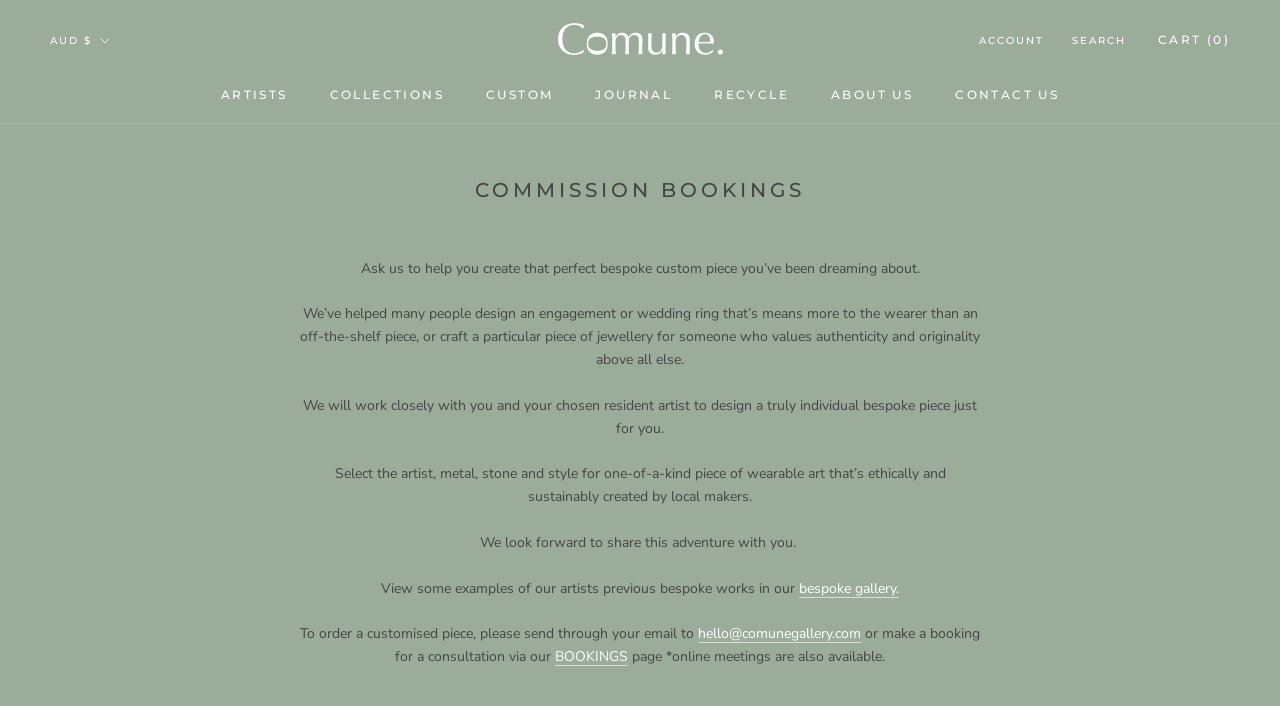

--- FILE ---
content_type: text/javascript
request_url: https://comunegallery.com/cdn/shop/t/2/assets/custom.js?v=183944157590872491501618894017
body_size: -716
content:
//# sourceMappingURL=/cdn/shop/t/2/assets/custom.js.map?v=183944157590872491501618894017
